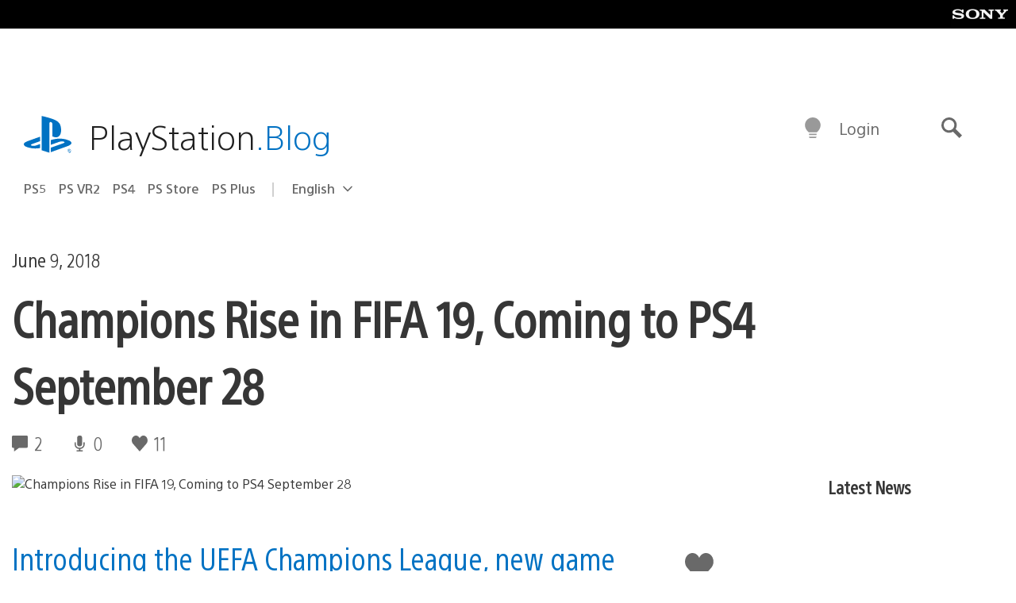

--- FILE ---
content_type: application/x-javascript;charset=utf-8
request_url: https://smetrics.aem.playstation.com/id?d_visid_ver=5.5.0&d_fieldgroup=A&mcorgid=BD260C0F53C9733E0A490D45%40AdobeOrg&mid=82100243267098092709222118709527784786&ts=1768686200143
body_size: -40
content:
{"mid":"82100243267098092709222118709527784786"}